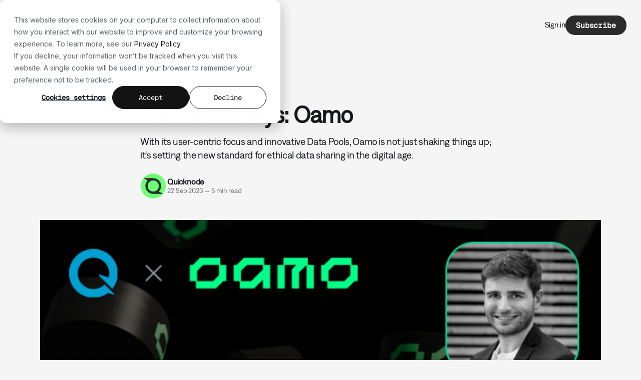

--- FILE ---
content_type: text/html; charset=utf-8
request_url: https://blog.quicknode.com/feature-fridays-oamo/
body_size: 13807
content:
<!DOCTYPE html>
<html lang="en">
    <head>
        <title>Feature Fridays: Oamo</title>
        <meta charset="utf-8">
        <meta name="viewport" content="width=device-width, initial-scale=1.0">

        <link rel="preload" as="style" href="https://blog.quicknode.com/assets/built/screen.css?v=4d577db2f3">
        <link rel="preload" as="script" href="https://blog.quicknode.com/assets/built/source.js?v=4d577db2f3">

        <link rel="preload" as="font" type="font/woff2" href="https://blog.quicknode.com/assets/fonts/inter-roman.woff2?v=4d577db2f3" crossorigin="anonymous">
<style>
    @font-face {
        font-family: "Inter";
        font-style: normal;
        font-weight: 100 900;
        font-display: optional;
        src: url(https://blog.quicknode.com/assets/fonts/inter-roman.woff2?v=4d577db2f3) format("woff2");
        unicode-range: U+0000-00FF, U+0131, U+0152-0153, U+02BB-02BC, U+02C6, U+02DA, U+02DC, U+0304, U+0308, U+0329, U+2000-206F, U+2074, U+20AC, U+2122, U+2191, U+2193, U+2212, U+2215, U+FEFF, U+FFFD;
    }
</style><link rel="preload" as="font" type="font/woff2" href="https://blog.quicknode.com/assets/fonts/Denim-Regular.woff2?v=4d577db2f3" crossorigin="anonymous">
<link rel="preload" as="font" type="font/woff2" href="https://blog.quicknode.com/assets/fonts/DenimINK-Regular.woff2?v=4d577db2f3" crossorigin="anonymous">
<link rel="preload" as="font" type="font/ttf" href="https://blog.quicknode.com/assets/fonts/GeistMono-Regular.ttf?v=4d577db2f3" crossorigin="anonymous">

<style>
    @font-face {
        font-family: "Denim";
        font-style: normal;
        font-weight: 400;
        font-display: swap;
        src: url(https://blog.quicknode.com/assets/fonts/Denim-Regular.woff2?v=4d577db2f3) format("woff2");
    }

    @font-face {
        font-family: "DenimInk";
        font-style: normal;
        font-weight: 400;
        font-display: swap;
        src: url(https://blog.quicknode.com/assets/fonts/DenimINK-Regular.woff2?v=4d577db2f3) format("woff2");
    }

    @font-face {
        font-family: "GeistMono";
        font-style: normal;
        font-weight: 400;
        font-display: swap;
        src: url(https://blog.quicknode.com/assets/fonts/GeistMono-Regular.ttf?v=4d577db2f3) format("truetype");
    }
</style>

        <link rel="stylesheet" type="text/css" href="https://blog.quicknode.com/assets/built/screen.css?v=4d577db2f3">

        <style>
            :root {
                --background-color: #F5F5F5;
            }
        </style>

        <style>
            :root {
                --gh-font-body: "Denim", sans-serif !important;
                --gh-font-heading: "DenimInk", sans-serif !important;
            }

            .gh-button,
            button,
            input[type="button"],
            input[type="submit"] {
                font-family: "GeistMono", monospace !important;
            }
        </style>

        <script>
        var accentColor = getComputedStyle(document.documentElement).getPropertyValue('--background-color').trim().slice(1);
        if (accentColor.length === 3) {
            accentColor = accentColor[0] + accentColor[0] + accentColor[1] + accentColor[1] + accentColor[2] + accentColor[2];
        }
        var r = parseInt(accentColor.substr(0, 2), 16);
        var g = parseInt(accentColor.substr(2, 2), 16);
        var b = parseInt(accentColor.substr(4, 2), 16);
        var yiq = ((r * 299) + (g * 587) + (b * 114)) / 1000;
        var textColor = (yiq >= 128) ? 'dark' : 'light';
        document.documentElement.className = `has-${textColor}-text`;
    </script>

        <meta name="description" content="With its user-centric focus and innovative Data Pools, Oamo is not just shaking things up; it&#x27;s setting the new standard for ethical data sharing in the digital age.">
    <link rel="icon" href="https://blog.quicknode.com/content/images/size/w256h256/2025/11/mark-on-green-1.png" type="image/png">
    <link rel="canonical" href="https://blog.quicknode.com/feature-fridays-oamo/">
    <meta name="referrer" content="no-referrer-when-downgrade">
    
    <meta property="og:site_name" content="Quicknode Blog">
    <meta property="og:type" content="article">
    <meta property="og:title" content="Feature Fridays: Oamo">
    <meta property="og:description" content="With its user-centric focus and innovative Data Pools, Oamo is not just shaking things up; it&#x27;s setting the new standard for ethical data sharing in the digital age.">
    <meta property="og:url" content="https://blog.quicknode.com/feature-fridays-oamo/">
    <meta property="og:image" content="https://blog.quicknode.com/content/images/2023/09/Templates-3.png">
    <meta property="article:published_time" content="2023-09-22T12:38:00.000Z">
    <meta property="article:modified_time" content="2023-09-22T12:42:55.000Z">
    <meta property="article:tag" content="Feature Fridays">
    
    <meta name="twitter:card" content="summary_large_image">
    <meta name="twitter:title" content="Feature Fridays: Oamo">
    <meta name="twitter:description" content="With its user-centric focus and innovative Data Pools, Oamo is not just shaking things up; it&#x27;s setting the new standard for ethical data sharing in the digital age.">
    <meta name="twitter:url" content="https://blog.quicknode.com/feature-fridays-oamo/">
    <meta name="twitter:image" content="https://blog.quicknode.com/content/images/2023/09/Templates-3.png">
    <meta name="twitter:label1" content="Written by">
    <meta name="twitter:data1" content="Quicknode">
    <meta name="twitter:label2" content="Filed under">
    <meta name="twitter:data2" content="Feature Fridays">
    <meta name="twitter:site" content="@quicknode">
    <meta property="og:image:width" content="620">
    <meta property="og:image:height" content="320">
    
    <script type="application/ld+json">
{
    "@context": "https://schema.org",
    "@type": "Article",
    "publisher": {
        "@type": "Organization",
        "name": "Quicknode Blog",
        "url": "https://blog.quicknode.com/",
        "logo": {
            "@type": "ImageObject",
            "url": "https://blog.quicknode.com/content/images/2025/11/logomark-on-light.png"
        }
    },
    "author": {
        "@type": "Person",
        "name": "Quicknode",
        "image": {
            "@type": "ImageObject",
            "url": "https://blog.quicknode.com/content/images/2025/11/mark-on-green-1-2.png",
            "width": 512,
            "height": 512
        },
        "url": "https://blog.quicknode.com/author/quicknode/",
        "sameAs": []
    },
    "headline": "Feature Fridays: Oamo",
    "url": "https://blog.quicknode.com/feature-fridays-oamo/",
    "datePublished": "2023-09-22T12:38:00.000Z",
    "dateModified": "2023-09-22T12:42:55.000Z",
    "image": {
        "@type": "ImageObject",
        "url": "https://blog.quicknode.com/content/images/2023/09/Templates-3.png",
        "width": 620,
        "height": 320
    },
    "keywords": "Feature Fridays",
    "description": "With its user-centric focus and innovative Data Pools, Oamo is not just shaking things up; it&#x27;s setting the new standard for ethical data sharing in the digital age.",
    "mainEntityOfPage": "https://blog.quicknode.com/feature-fridays-oamo/"
}
    </script>

    <meta name="generator" content="Ghost 6.13">
    <link rel="alternate" type="application/rss+xml" title="Quicknode Blog" href="https://blog.quicknode.com/rss/">
    <script defer src="https://cdn.jsdelivr.net/ghost/portal@~2.56/umd/portal.min.js" data-i18n="true" data-ghost="https://blog.quicknode.com/" data-key="81305dc93cbecdaaf067c5e2c9" data-api="https://quiknode.ghost.io/ghost/api/content/" data-locale="en" crossorigin="anonymous"></script><style id="gh-members-styles">.gh-post-upgrade-cta-content,
.gh-post-upgrade-cta {
    display: flex;
    flex-direction: column;
    align-items: center;
    font-family: -apple-system, BlinkMacSystemFont, 'Segoe UI', Roboto, Oxygen, Ubuntu, Cantarell, 'Open Sans', 'Helvetica Neue', sans-serif;
    text-align: center;
    width: 100%;
    color: #ffffff;
    font-size: 16px;
}

.gh-post-upgrade-cta-content {
    border-radius: 8px;
    padding: 40px 4vw;
}

.gh-post-upgrade-cta h2 {
    color: #ffffff;
    font-size: 28px;
    letter-spacing: -0.2px;
    margin: 0;
    padding: 0;
}

.gh-post-upgrade-cta p {
    margin: 20px 0 0;
    padding: 0;
}

.gh-post-upgrade-cta small {
    font-size: 16px;
    letter-spacing: -0.2px;
}

.gh-post-upgrade-cta a {
    color: #ffffff;
    cursor: pointer;
    font-weight: 500;
    box-shadow: none;
    text-decoration: underline;
}

.gh-post-upgrade-cta a:hover {
    color: #ffffff;
    opacity: 0.8;
    box-shadow: none;
    text-decoration: underline;
}

.gh-post-upgrade-cta a.gh-btn {
    display: block;
    background: #ffffff;
    text-decoration: none;
    margin: 28px 0 0;
    padding: 8px 18px;
    border-radius: 4px;
    font-size: 16px;
    font-weight: 600;
}

.gh-post-upgrade-cta a.gh-btn:hover {
    opacity: 0.92;
}</style>
    <script defer src="https://cdn.jsdelivr.net/ghost/sodo-search@~1.8/umd/sodo-search.min.js" data-key="81305dc93cbecdaaf067c5e2c9" data-styles="https://cdn.jsdelivr.net/ghost/sodo-search@~1.8/umd/main.css" data-sodo-search="https://quiknode.ghost.io/" data-locale="en" crossorigin="anonymous"></script>
    
    <link href="https://blog.quicknode.com/webmentions/receive/" rel="webmention">
    <script defer src="/public/cards.min.js?v=4d577db2f3"></script>
    <link rel="stylesheet" type="text/css" href="/public/cards.min.css?v=4d577db2f3">
    <script defer src="/public/member-attribution.min.js?v=4d577db2f3"></script>
    <script defer src="/public/ghost-stats.min.js?v=4d577db2f3" data-stringify-payload="false" data-datasource="analytics_events" data-storage="localStorage" data-host="https://blog.quicknode.com/.ghost/analytics/api/v1/page_hit"  tb_site_uuid="88a3c7f9-f6b4-4eaf-a971-9ca64c33d343" tb_post_uuid="5944c13d-9d92-40d2-bbf9-3bbc596eb3ed" tb_post_type="post" tb_member_uuid="undefined" tb_member_status="undefined"></script><style>:root {--ghost-accent-color: #2B2B2B;}</style>
    <meta name="google-site-verification" content="LanuoIhN930E3vvE16xPAdPHUNLzWdO2a-r1HpMTAKo" />

<!-- Google Tag Manager -->
<script>(function(w,d,s,l,i){w[l]=w[l]||[];w[l].push({'gtm.start':
new Date().getTime(),event:'gtm.js'});var f=d.getElementsByTagName(s)[0],
j=d.createElement(s),dl=l!='dataLayer'?'&l='+l:'';j.async=true;j.src=
'https://www.googletagmanager.com/gtm.js?id='+i+dl;f.parentNode.insertBefore(j,f);
})(window,document,'script','dataLayer','GTM-58RP36F');</script>
<!-- End Google Tag Manager -->

<script type="text/javascript">
(function(f,b){if(!b.__SV){var e,g,i,h;window.mixpanel=b;b._i=[];b.init=function(e,f,c){function g(a,d){var b=d.split(".");2==b.length&&(a=a[b[0]],d=b[1]);a[d]=function(){a.push([d].concat(Array.prototype.slice.call(arguments,0)))}}var a=b;"undefined"!==typeof c?a=b[c]=[]:c="mixpanel";a.people=a.people||[];a.toString=function(a){var d="mixpanel";"mixpanel"!==c&&(d+="."+c);a||(d+=" (stub)");return d};a.people.toString=function(){return a.toString(1)+".people (stub)"};i="disable time_event track track_pageview track_links track_forms track_with_groups add_group set_group remove_group register register_once alias unregister identify name_tag set_config reset opt_in_tracking opt_out_tracking has_opted_in_tracking has_opted_out_tracking clear_opt_in_out_tracking start_batch_senders people.set people.set_once people.unset people.increment people.append people.union people.track_charge people.clear_charges people.delete_user people.remove".split(" ");
for(h=0;h<i.length;h++)g(a,i[h]);var j="set set_once union unset remove delete".split(" ");a.get_group=function(){function b(c){d[c]=function(){call2_args=arguments;call2=[c].concat(Array.prototype.slice.call(call2_args,0));a.push([e,call2])}}for(var d={},e=["get_group"].concat(Array.prototype.slice.call(arguments,0)),c=0;c<j.length;c++)b(j[c]);return d};b._i.push([e,f,c])};b.__SV=1.2;e=f.createElement("script");e.type="text/javascript";e.async=!0;e.src="undefined"!==typeof MIXPANEL_CUSTOM_LIB_URL?
MIXPANEL_CUSTOM_LIB_URL:"file:"===f.location.protocol&&"//cdn.mxpnl.com/libs/mixpanel-2-latest.min.js".match(/^\/\//)?"https://cdn.mxpnl.com/libs/mixpanel-2-latest.min.js":"//cdn.mxpnl.com/libs/mixpanel-2-latest.min.js";g=f.getElementsByTagName("script")[0];g.parentNode.insertBefore(e,g)}})(document,window.mixpanel||[]);

mixpanel.init('7f193b2b91c87538939243b6a7ad8816', { cross_subdomain_cookie: true }); 
mixpanel.track_links('a', 'Clicked Blog Link');
mixpanel.track('Loaded a Page', { type: 'Blog', title: document.title, url: window.location.href, path: window.location.pathname })
</script>
    <link rel="preconnect" href="https://fonts.bunny.net"><link rel="stylesheet" href="https://fonts.bunny.net/css?family=inter:400,500,600"><style>:root {--gh-font-heading: Inter;--gh-font-body: Inter;}</style>
    </head>

    <body class="post-template tag-feature-fridays gh-font-heading-inter gh-font-body-inter has-sans-title has-sans-body">
        <div class="gh-viewport">
            <header id="gh-navigation" class="gh-navigation is-left-logo gh-outer">
    <div class="gh-navigation-inner gh-inner">

        <div class="gh-navigation-brand">
            <a class="gh-navigation-logo is-title" href="https://blog.quicknode.com">
                    <img src="https://blog.quicknode.com/content/images/2025/11/logomark-on-light.png" alt="Quicknode Blog">
            </a>
                        <button class="gh-burger gh-icon-button" aria-label="Menu">
                <svg xmlns="http://www.w3.org/2000/svg" width="24" height="24" fill="currentColor" viewBox="0 0 256 256"><path d="M224,128a8,8,0,0,1-8,8H40a8,8,0,0,1,0-16H216A8,8,0,0,1,224,128ZM40,72H216a8,8,0,0,0,0-16H40a8,8,0,0,0,0,16ZM216,184H40a8,8,0,0,0,0,16H216a8,8,0,0,0,0-16Z"></path></svg>                <svg xmlns="http://www.w3.org/2000/svg" width="24" height="24" fill="currentColor" viewBox="0 0 256 256"><path d="M205.66,194.34a8,8,0,0,1-11.32,11.32L128,139.31,61.66,205.66a8,8,0,0,1-11.32-11.32L116.69,128,50.34,61.66A8,8,0,0,1,61.66,50.34L128,116.69l66.34-66.35a8,8,0,0,1,11.32,11.32L139.31,128Z"></path></svg>            </button>
        </div>

        <nav class="gh-navigation-menu">
            <ul class="nav">
    <li class="nav-home"><a href="https://www.quicknode.com/">Home</a></li>
    <li class="nav-blog"><a href="https://blog.quicknode.com/">Blog</a></li>
    <li class="nav-guides"><a href="https://www.quicknode.com/guides">Guides</a></li>
    <li class="nav-docs"><a href="https://www.quicknode.com/docs">Docs</a></li>
    <li class="nav-courses"><a href="https://www.quicknode.com/courses/welcome">Courses</a></li>
</ul>

        </nav>

        <div class="gh-navigation-actions">
                                <div class="gh-navigation-members">
                            <a href="https://www.quicknode.com/signup">Sign in</a>
                                <a class="gh-button" href="#/portal/signup" data-portal="signup">Subscribe</a>
                </div>
        </div>

    </div>
</header>
            

<main class="gh-main">

    <article class="gh-article post tag-feature-fridays">

        <header class="gh-article-header gh-canvas">

                <a class="gh-article-tag" href="https://blog.quicknode.com/tag/feature-fridays/">Feature Fridays</a>
            <h1 class="gh-article-title is-title">Feature Fridays: Oamo</h1>
                <p class="gh-article-excerpt is-body">With its user-centric focus and innovative Data Pools, Oamo is not just shaking things up; it&#x27;s setting the new standard for ethical data sharing in the digital age.</p>

            <div class="gh-article-meta">
                <div class="gh-article-author-image instapaper_ignore">
                            <a href="/author/quicknode/">
                                <img class="author-profile-image" src="/content/images/size/w160/2025/11/mark-on-green-1-2.png" alt="Quicknode">
                            </a>
                </div>
                <div class="gh-article-meta-wrapper">
                    <h4 class="gh-article-author-name"><a href="/author/quicknode/">Quicknode</a></h4>
                    <div class="gh-article-meta-content">
                        <time class="gh-article-meta-date" datetime="2023-09-22">22 Sep 2023</time>
                            <span class="gh-article-meta-length"><span class="bull">—</span> 5 min read</span>
                    </div>
                </div>
            </div>

                <figure class="gh-article-image">
        <img
            srcset="/content/images/size/w320/2023/09/Templates-3.png 320w,
                    /content/images/size/w600/2023/09/Templates-3.png 600w,
                    /content/images/size/w960/2023/09/Templates-3.png 960w,
                    /content/images/size/w1200/2023/09/Templates-3.png 1200w,
                    /content/images/size/w2000/2023/09/Templates-3.png 2000w"
            sizes="(max-width: 1200px) 100vw, 1120px"
            src="/content/images/size/w1200/2023/09/Templates-3.png"
            alt="Feature Fridays: Oamo"
        >
    </figure>

        </header>

        <section class="gh-content gh-canvas is-body">
            <!--kg-card-begin: html--><div class="speechkit-container"></div><!--kg-card-end: html--><p>Feature Fridays is back, and this time we're spotlighting <a href="https://www.oamo.io/?ref=blog.quicknode.com"><strong>Oamo</strong></a>, the Web3 platform revolutionizing data ownership. Our guest, Yannick Folla, CEO and Co-Founder of Oamo, brings a wealth of Web3 experience to this groundbreaking venture.</p><p>Oamo allows consumers to share anonymized data with companies in exchange for USDC rewards, all while maintaining control of their information. From idea to Mainnet launch in just ten months, Oamo is quickly becoming a must-watch in the Web3 arena.</p><p><a href="https://www.oamo.io/?ref=blog.quicknode.com">Learn more</a> about Oamo.</p><figure class="kg-card kg-image-card kg-card-hascaption"><a href="https://www.oamo.io/?ref=blog.quicknode.com"><img src="https://blog.quicknode.com/content/images/2023/09/oamo-homepage.png" class="kg-image" alt loading="lazy" width="1616" height="910" srcset="https://blog.quicknode.com/content/images/size/w600/2023/09/oamo-homepage.png 600w, https://blog.quicknode.com/content/images/size/w1000/2023/09/oamo-homepage.png 1000w, https://blog.quicknode.com/content/images/size/w1600/2023/09/oamo-homepage.png 1600w, https://blog.quicknode.com/content/images/2023/09/oamo-homepage.png 1616w" sizes="(min-width: 720px) 720px"></a><figcaption><a href="https://www.oamo.io/?ref=blog.quicknode.com">Oamo</a> — Unlock the true value of your data</figcaption></figure><p></p><h2 id="qa-with-oamo%F0%9F%91%87">Q&amp;A with Oamo👇</h2><p></p><h3 id="could-you-introduce-yourself-by-sharing-your-name-prior-experience-and-current-role-within-your-company"><strong>Could you introduce yourself by sharing your name, prior experience, and current role within your company?</strong></h3><p>I’m Yannick Folla, Co-Founder and CEO of Oamo. I began my career in Venture Capital at WhiteStar where I was quickly exposed to the world of cryptocurrencies. After going down the rabbithole in 2016, I decided to dedicate my career to the industry and launched a consulting company helping Venture Capital firms and early-stage startups leverage tokenization. In 2018, we pivoted to offering staking services, and after a few months, I joined Figment, our competitor at the time, as employee #3.</p><p>At Figment, I occupied various roles, starting in sales, before becoming the first product manager at the company, building what would become Figment’s Data Hub, its API and Dev Tools suite. I eventually became Head of Data Hub where I led a team of over 30 people and helped the company achieve Unicorn status in 2021.</p><p>During my time at Figment, I also co-founded 0x Society, Canada’s first NFT gallery, in Montreal, which I still run as a non-profit with my co-founder Bianca Lessard.</p><p>After nearly 4 years at Figment, I decided to go back to the entrepreneurial path and start Oamo. Oamo is a platform that allows consumers to share anonymized personal data with companies in exchange for rewards and personalized offers.</p><p>Users can create their Oamo profiles, which are DIDs, connect their wallets and Web2 accounts, and generate credentials representing their various behaviors. These credentials are encrypted with their own wallets, putting them truly in control of their data. Users can then share their data anonymously with companies of their choice through our Data Pool system if they fit the companies’ requirements and earn USDC instantly.</p><p>Companies then obtain rich insights and analytics about the cohort of Data Pool participants and can send personalized offers to users, without ever having access to their wallet addresses or usernames, preserving their privacy in the process.</p><h3 id="how-has-your-company-grown-and-changed-since-its-inception-and-what-do-you-have-planned-for-its-future"><strong>How has your company grown and changed since its inception, and what do you have planned for its future?</strong></h3><p>Oamo has gone from ideation to Mainnet launch in 10 months, piecing together a variety of decentralized technologies to create a seamless experience for both consumers and businesses. Surprisingly, most of the architecture and concepts we identified at inception have all been executed as planned.</p><p>The only core elements that evolved out of our system are Data Unions, third-parties that would aggregate and package user data for sale, as we realized that we could create a system, through Data Pools, where users could trustlessly share their data with companies in a way that would be valuable for data buyers while streamlining participation for users.</p><p>We are now a team of 9 including myself and my co-founder Ahmed Hadjeres. To summarize our objective for the future, we want to increase the value present in Oamo’s data economy. This means constantly creating more value for businesses so that more value (in the form of rewards and offers) flows to users. Our public launch is set for September 26th, where our customers will start launching their own Data Pools and building relationships with valuable Oamo users.</p><h3 id="in-the-world-of-web3-what-are-some-of-the-most-prominent-trends-you-are-currently-observing-which-ones-do-you-believe-will-gain-momentum-in-the-coming-years"><strong>In the world of web3, what are some of the most prominent trends you are currently observing? Which ones do you believe will gain momentum in the coming years?</strong></h3><p>Oamo definitely falls within the Web3 Growth Stack. As such, I’m constantly tracking its evolution to see existing issues and developments with analytics, attribution, acquisition and decentralized identity solutions.</p><p>Given the increasing amount of regulatory pressure on traditional data brokerage and the slow death of cookies, I believe marketers, both in Web2 and Web3, will need to turn to zero-party data platforms to truly understand their audience and reach them in a consensual way.</p><div class="kg-card kg-callout-card kg-callout-card-blue"><div class="kg-callout-emoji">📢</div><div class="kg-callout-text"><strong>Introducing Feature Fridays</strong>: Every Friday, we'll highlight some of the best startups in the blockchain space and feature them on QuickNode's blog and Twitter account. <strong><a href="https://form.typeform.com/to/IqRWmZTz?ref=blog.quicknode.com">Click here to apply</a>!</strong></div></div><h3 id="what-inspired-you-to-develop-oamo-and-how-did-you-conceive"><strong>What inspired you to develop Oamo, and how did you conceive?</strong></h3><p>Having been investing in the industry since 2016 and working full-time since 2017, I have been able to witness first-hand the promises of Web3 technology for use cases previously impossible in Web2. I believe Oamo tackles one of the most fundamental ones, namely true data ownership, providing a seamless yet private way to monetize your data and unlock more value for both consumers and businesses.</p><p>At my previous role at Figment, I had the chance to be at the forefront of emerging technologies that could tackle new layers of the Web3 stack such as identity, data storage, encryption, and more. New protocols such as Ceramic and Lit Protocol matured to a point where the vision for Oamo became feasible. The idea for Oamo, which I had toyed with for the past two years before launching the company, could now see the light with a solution that respected user privacy, provided them with instant payout for data sharing, and allowed companies to better understand a user’s behavior across Web2 and Web3 in order to acquire and retain them.</p><p>I had also analyzed previous attempts at data monetization in Web2 and Web3 and each fell short in at least one of these categories. Users would either share everything about themselves, or get paid with points or small amounts of app tokens. Companies would acquire either Web2 or Web3 data but never both, and would have no way to acquire the user thereafter.</p><p>I believe Oamo has the right approach, given the tools at our disposal now, to finally create a true data ownership and monetization platform.</p><h3 id="can-you-provide-insight-into-oamos-progress-by-sharing-any-metrics-or-milestones"><strong>Can you provide insight into Oamo's progress by sharing any metrics or milestones?</strong></h3><p>Oamo launched its private beta on Polygon Mainnet on September 12th. In 48 hours, over 1400 profiles were created and over 600 users have earned from their data.</p><p>The next major milestone will be our public launch on September 26th, where we will allow anyone to sign up and participate in Data Pools from Oamo and our customers, with over $75 available per user at launch if eligible to all Data Pools.</p><h3 id="can-you-provide-insight-into-the-target-market-for-oamo-and-what-types-of-clients-you-work-with"><strong>Can you provide insight into the target market for Oamo and what types of clients you work with?</strong></h3><p>Oamo is a B2B company which also provides services to consumers.</p><p>On the B2B front, Oamo works with consumer-facing brands and organizations looking to identify, understand, and acquire high-quality leads. We work with companies such as Figment, Ledger, Ledn, Zapper, Primex Finance, Index Coop, and more to help them build a relationship with future power users.</p><p>On the B2C front, Oamo helps consumers aggregate and anonymize Web2 and Web3 data and sell access to this data to companies of their choosing in exchange for rewards and personalized offers.</p><h3 id="how-does-your-company-utilize-quicknode-and-what-benefits-does-it-bring-to-your-business-operations"><strong>How does your company utilize QuickNode, and what benefits does it bring to your business operations?</strong></h3><p>Oamo utilizes Quicknode’s Polygon Mainnet RPC for most of its backend actions, such as: - Creating Data Pools</p><ul><li>Users participating in Data Pools</li><li>Reward payouts to users after Data Pool participation</li><li>Referral system payouts to users</li></ul><hr><figure class="kg-card kg-image-card"><a href="https://www.quicknode.com/signup?utm_source=blog&utm_medium=post&utm_content=ff-oamo"><img src="https://blog.quicknode.com/content/images/2023/05/start-building-with-quicknode-button-2.png" class="kg-image" alt loading="lazy"></a></figure><hr><h2 id="about-quicknode"><strong><strong><strong><strong><strong>A</strong></strong></strong>bout QuickNode</strong></strong></h2><p><a href="https://www.quicknode.com/signup?utm_source=blog&utm_medium=post&utm_content=ff-oamo">QuickNode</a> is building infrastructure to support the future of Web3. Since 2017, we've worked with hundreds of developers and companies, helping scale dApps and providing high-performance access to 24+ blockchains. Subscribe to our <a href="https://go.quicknode.com/newsletter?ref=blog.quicknode.com">newsletter</a> for more content like this, and stay in the loop with what's happening in Web3!</p>
        </section>

    </article>


</main>


            <section class="gh-container is-grid gh-outer">
                <div class="gh-container-inner gh-inner">
                    <h2 class="gh-container-title">Read more</h2>
                    <div class="gh-feed">
                            <article class="gh-card post">
    <a class="gh-card-link" href="/hypercore-for-hyperliquid-enters-public-beta/">
            <figure class="gh-card-image">
                <img
                    srcset="/content/images/size/w160/format/webp/2026/01/1x1-1.png 160w,
                            /content/images/size/w320/format/webp/2026/01/1x1-1.png 320w,
                            /content/images/size/w600/format/webp/2026/01/1x1-1.png 600w,
                            /content/images/size/w960/format/webp/2026/01/1x1-1.png 960w,
                            /content/images/size/w1200/format/webp/2026/01/1x1-1.png 1200w,
                            /content/images/size/w2000/format/webp/2026/01/1x1-1.png 2000w"
                    sizes="320px"
                    src="/content/images/size/w600/2026/01/1x1-1.png"
                    alt="Hypercore for Hyperliquid Enters Public Beta"
                    loading="lazy"
                >
            </figure>
        <div class="gh-card-wrapper">
            <h3 class="gh-card-title is-title">Hypercore for Hyperliquid Enters Public Beta</h3>
                <p class="gh-card-excerpt is-body">Quicknode has released Hypercore for Hyperliquid in public beta, giving builders filtered access to Hyperliquid data via Streams, gRPC, and JSON-RPC.</p>
            <footer class="gh-card-meta">
<!--
             -->
                    <span class="gh-card-author">By Quicknode</span>
                    <time class="gh-card-date" datetime="2026-01-20">20 Jan 2026</time>
                <!--
         --></footer>
        </div>
    </a>
</article>
                            <article class="gh-card post">
    <a class="gh-card-link" href="/quicknode-2025-year-in-review/">
            <figure class="gh-card-image">
                <img
                    srcset="/content/images/size/w160/format/webp/2026/01/1200x1200--1-.png 160w,
                            /content/images/size/w320/format/webp/2026/01/1200x1200--1-.png 320w,
                            /content/images/size/w600/format/webp/2026/01/1200x1200--1-.png 600w,
                            /content/images/size/w960/format/webp/2026/01/1200x1200--1-.png 960w,
                            /content/images/size/w1200/format/webp/2026/01/1200x1200--1-.png 1200w,
                            /content/images/size/w2000/format/webp/2026/01/1200x1200--1-.png 2000w"
                    sizes="320px"
                    src="/content/images/size/w600/2026/01/1200x1200--1-.png"
                    alt="Quicknode 2025 Year in Review: How Web3 Infrastructure Scaled"
                    loading="lazy"
                >
            </figure>
        <div class="gh-card-wrapper">
            <h3 class="gh-card-title is-title">Quicknode 2025 Year in Review: How Web3 Infrastructure Scaled</h3>
                <p class="gh-card-excerpt is-body">In 2025, Web3 moved from experimentation to production. See how Quicknode scaled to 5 trillion requests as builders shipped real systems at scale.</p>
            <footer class="gh-card-meta">
<!--
             -->
                    <span class="gh-card-author">By Quicknode</span>
                    <time class="gh-card-date" datetime="2026-01-08">08 Jan 2026</time>
                <!--
         --></footer>
        </div>
    </a>
</article>
                            <article class="gh-card post">
    <a class="gh-card-link" href="/quicknode-launches-support-for-xrpl-evm-sidechain/">
            <figure class="gh-card-image">
                <img
                    srcset="/content/images/size/w160/format/webp/2026/01/1x1---2026-01-06T092554.231.png 160w,
                            /content/images/size/w320/format/webp/2026/01/1x1---2026-01-06T092554.231.png 320w,
                            /content/images/size/w600/format/webp/2026/01/1x1---2026-01-06T092554.231.png 600w,
                            /content/images/size/w960/format/webp/2026/01/1x1---2026-01-06T092554.231.png 960w,
                            /content/images/size/w1200/format/webp/2026/01/1x1---2026-01-06T092554.231.png 1200w,
                            /content/images/size/w2000/format/webp/2026/01/1x1---2026-01-06T092554.231.png 2000w"
                    sizes="320px"
                    src="/content/images/size/w600/2026/01/1x1---2026-01-06T092554.231.png"
                    alt="Quicknode Launches Support for XRPL EVM Sidechain"
                    loading="lazy"
                >
            </figure>
        <div class="gh-card-wrapper">
            <h3 class="gh-card-title is-title">Quicknode Launches Support for XRPL EVM Sidechain</h3>
                <p class="gh-card-excerpt is-body">Quicknode now supports the XRPL EVM Sidechain, enabling Ethereum smart contracts on XRPL with low latency, 99.99% uptime, and enterprise-grade infrastructure.</p>
            <footer class="gh-card-meta">
<!--
             -->
                    <span class="gh-card-author">By Quicknode</span>
                    <time class="gh-card-date" datetime="2026-01-06">06 Jan 2026</time>
                <!--
         --></footer>
        </div>
    </a>
</article>
                            <article class="gh-card post">
    <a class="gh-card-link" href="/quicknode-launches-support-for-monad-mainnet/">
            <figure class="gh-card-image">
                <img
                    srcset="/content/images/size/w160/format/webp/2025/11/1x1--91-.png 160w,
                            /content/images/size/w320/format/webp/2025/11/1x1--91-.png 320w,
                            /content/images/size/w600/format/webp/2025/11/1x1--91-.png 600w,
                            /content/images/size/w960/format/webp/2025/11/1x1--91-.png 960w,
                            /content/images/size/w1200/format/webp/2025/11/1x1--91-.png 1200w,
                            /content/images/size/w2000/format/webp/2025/11/1x1--91-.png 2000w"
                    sizes="320px"
                    src="/content/images/size/w600/2025/11/1x1--91-.png"
                    alt="Quicknode Launches Support for Monad Mainnet"
                    loading="lazy"
                >
            </figure>
        <div class="gh-card-wrapper">
            <h3 class="gh-card-title is-title">Quicknode Launches Support for Monad Mainnet</h3>
                <p class="gh-card-excerpt is-body">Quicknode now supports Monad Mainnet, giving developers fast, reliable RPC access powered by parallel execution, high throughput, and enterprise-grade performance.</p>
            <footer class="gh-card-meta">
<!--
             -->
                    <span class="gh-card-author">By Quicknode</span>
                    <time class="gh-card-date" datetime="2025-11-24">24 Nov 2025</time>
                <!--
         --></footer>
        </div>
    </a>
</article>
                    </div>
                </div>
            </section>

            <footer class="gh-footer gh-outer">
    <div class="gh-footer-inner gh-inner">

        <div class="gh-footer-bar">
            <span class="gh-footer-logo is-title">
                    <img src="https://blog.quicknode.com/content/images/2025/11/logomark-on-light.png" alt="Quicknode Blog">
            </span>
            <nav class="gh-footer-menu">
                
            </nav>
            <div class="gh-footer-copyright">
                <div class="gh-footer-tagline">
                    Build without compromise
                </div>
                <div class="gh-footer-links">
                    <a href="https://x.com/quicknode" target="_blank" rel="noopener" class="footer-icon">
                        <svg xmlns="http://www.w3.org/2000/svg" version="1.1" viewBox="0 0 300 300"><path d="M178.57 127.15 290.27 0h-26.46l-97.03 110.38L89.34 0H0l117.13 166.93L0 300.25h26.46l102.4-116.59 81.8 116.59h89.34M36.01 19.54H76.66l187.13 262.13h-40.66"></path></svg>
                    </a>
                    <a href="https://discord.com/invite/quicknode" target="_blank" rel="noopener" class="footer-icon">
                        <svg xmlns="http://www.w3.org/2000/svg" aria-labelledby="logo-discord" viewBox="0 0 25 24" aria-hidden="true"><path d="M20.037 4.753a.427.427 0 0 0-.178-.152 17.917 17.917 0 0 0-4.123-1.32.418.418 0 0 0-.451.219c-.102.199-.207.415-.3.621a.455.455 0 0 1-.473.265 16.642 16.642 0 0 0-4.355-.001.457.457 0 0 1-.475-.264 13.822 13.822 0 0 0-.305-.623.418.418 0 0 0-.45-.217 17.857 17.857 0 0 0-4.128 1.323.428.428 0 0 0-.178.155c-2.773 4.237-3.556 8.373-3.211 12.45.01.123.073.235.172.308a18.103 18.103 0 0 0 5.114 2.642.42.42 0 0 0 .478-.16c.285-.41.549-.838.79-1.281a.438.438 0 0 0-.225-.607 11.75 11.75 0 0 1-1.075-.528c-.171-.095-.183-.335-.03-.458a.283.283 0 0 1 .294-.038c3.522 1.594 7.329 1.595 10.81 0a.285.285 0 0 1 .297.038c.152.124.14.363-.032.458-.35.194-.71.371-1.079.53a.438.438 0 0 0-.224.607c.24.443.503.87.789 1.282a.42.42 0 0 0 .478.16 18.066 18.066 0 0 0 5.117-2.645.427.427 0 0 0 .173-.308c.403-4.712-.808-8.812-3.22-12.456ZM8.679 14.836c-1.087 0-1.978-1.015-1.978-2.25s.872-2.252 1.978-2.252c1.105 0 1.997 1.015 1.977 2.252.002 1.235-.872 2.25-1.977 2.25Zm7.309 0c-1.087 0-1.978-1.015-1.978-2.25s.872-2.252 1.978-2.252c1.105 0 1.997 1.015 1.978 2.252 0 1.235-.873 2.25-1.978 2.25Z"></path></svg>
                    </a>
                    <a href="https://www.linkedin.com/company/quicknode/" target="_blank" rel="noopener" class="footer-icon">
                        <svg xmlns="http://www.w3.org/2000/svg" viewBox="2 2 20 20"><path d="M20.5 2h-17A1.5 1.5 0 002 3.5v17A1.5 1.5 0 003.5 22h17a1.5 1.5 0 001.5-1.5v-17A1.5 1.5 0 0020.5 2zM8 19H5v-9h3zM6.5 8.25A1.75 1.75 0 118.3 6.5a1.78 1.78 0 01-1.8 1.75zM19 19h-3v-4.74c0-1.42-.6-1.93-1.38-1.93A1.74 1.74 0 0013 14.19a.66.66 0 000 .14V19h-3v-9h2.9v1.3a3.11 3.11 0 012.7-1.4c1.55 0 3.36.86 3.36 3.66z"></path></svg>
                    </a>
                    <a href="https://www.youtube.com/channel/UC3lhedwc0EISreYiYtQ-Gjg" target="_blank" rel="noopener" class="footer-icon">
                        <svg xmlns="http://www.w3.org/2000/svg" aria-labelledby="logo-youtube" viewBox="0 0 25 24" aria-hidden="true"><path fill-rule="evenodd" d="M20.928 4.46a2.755 2.755 0 0 1 1.945 1.945c.458 1.715.46 5.295.46 5.295s0 3.58-.46 5.296a2.755 2.755 0 0 1-1.945 1.945c-1.715.46-8.595.46-8.595.46s-6.88 0-8.595-.46a2.755 2.755 0 0 1-1.945-1.945c-.46-1.715-.46-5.296-.46-5.296s0-3.58.46-5.295A2.755 2.755 0 0 1 3.738 4.46C5.453 4 12.333 4 12.333 4s6.88 0 8.595.46Zm-5.081 7.24L10.13 15V8.4l5.716 3.3Z" clip-rule="evenodd"></path></svg>                    
                    </a>
                </div>
            </div>
        </div>

                <section class="gh-footer-signup">
                    <h2 class="gh-footer-signup-header is-title">
                        Quicknode Blog
                    </h2>
                    <p class="gh-footer-signup-subhead is-body">
                        The complete blockchain development platform for high-performance teams.  Build, scale, and ship without compromise.
                    </p>
                    <form class="gh-form" data-members-form>
    <input class="gh-form-input" id="footer-email" name="email" type="email" placeholder="jamie@example.com" required data-members-email>
    <button class="gh-button" type="submit" aria-label="Subscribe">
        <span><span>Subscribe</span> <svg xmlns="http://www.w3.org/2000/svg" width="32" height="32" fill="currentColor" viewBox="0 0 256 256"><path d="M224.49,136.49l-72,72a12,12,0,0,1-17-17L187,140H40a12,12,0,0,1,0-24H187L135.51,64.48a12,12,0,0,1,17-17l72,72A12,12,0,0,1,224.49,136.49Z"></path></svg></span>
        <svg xmlns="http://www.w3.org/2000/svg" height="24" width="24" viewBox="0 0 24 24">
    <g stroke-linecap="round" stroke-width="2" fill="currentColor" stroke="none" stroke-linejoin="round" class="nc-icon-wrapper">
        <g class="nc-loop-dots-4-24-icon-o">
            <circle cx="4" cy="12" r="3"></circle>
            <circle cx="12" cy="12" r="3"></circle>
            <circle cx="20" cy="12" r="3"></circle>
        </g>
        <style data-cap="butt">
            .nc-loop-dots-4-24-icon-o{--animation-duration:0.8s}
            .nc-loop-dots-4-24-icon-o *{opacity:.4;transform:scale(.75);animation:nc-loop-dots-4-anim var(--animation-duration) infinite}
            .nc-loop-dots-4-24-icon-o :nth-child(1){transform-origin:4px 12px;animation-delay:-.3s;animation-delay:calc(var(--animation-duration)/-2.666)}
            .nc-loop-dots-4-24-icon-o :nth-child(2){transform-origin:12px 12px;animation-delay:-.15s;animation-delay:calc(var(--animation-duration)/-5.333)}
            .nc-loop-dots-4-24-icon-o :nth-child(3){transform-origin:20px 12px}
            @keyframes nc-loop-dots-4-anim{0%,100%{opacity:.4;transform:scale(.75)}50%{opacity:1;transform:scale(1)}}
        </style>
    </g>
</svg>        <svg class="checkmark" xmlns="http://www.w3.org/2000/svg" viewBox="0 0 52 52">
    <path class="checkmark__check" fill="none" d="M14.1 27.2l7.1 7.2 16.7-16.8"/>
    <style>
        .checkmark {
            width: 40px;
            height: 40px;
            display: block;
            stroke-width: 2.5;
            stroke: currentColor;
            stroke-miterlimit: 10;
        }

        .checkmark__check {
            transform-origin: 50% 50%;
            stroke-dasharray: 48;
            stroke-dashoffset: 48;
            animation: stroke .3s cubic-bezier(0.650, 0.000, 0.450, 1.000) forwards;
        }

        @keyframes stroke {
            100% { stroke-dashoffset: 0; }
        }
    </style>
</svg>    </button>
    <p data-members-error></p>
</form>                </section>

    </div>
</footer>        </div>

        <div class="pswp" tabindex="-1" role="dialog" aria-hidden="true">
    <div class="pswp__bg"></div>

    <div class="pswp__scroll-wrap">
        <div class="pswp__container">
            <div class="pswp__item"></div>
            <div class="pswp__item"></div>
            <div class="pswp__item"></div>
        </div>

        <div class="pswp__ui pswp__ui--hidden">
            <div class="pswp__top-bar">
                <div class="pswp__counter"></div>

                <button class="pswp__button pswp__button--close" title="Close (Esc)"></button>
                <button class="pswp__button pswp__button--share" title="Share"></button>
                <button class="pswp__button pswp__button--fs" title="Toggle fullscreen"></button>
                <button class="pswp__button pswp__button--zoom" title="Zoom in/out"></button>

                <div class="pswp__preloader">
                    <div class="pswp__preloader__icn">
                        <div class="pswp__preloader__cut">
                            <div class="pswp__preloader__donut"></div>
                        </div>
                    </div>
                </div>
            </div>

            <div class="pswp__share-modal pswp__share-modal--hidden pswp__single-tap">
                <div class="pswp__share-tooltip"></div>
            </div>

            <button class="pswp__button pswp__button--arrow--left" title="Previous (arrow left)"></button>
            <button class="pswp__button pswp__button--arrow--right" title="Next (arrow right)"></button>

            <div class="pswp__caption">
                <div class="pswp__caption__center"></div>
            </div>
        </div>
    </div>
</div>
        <script src="https://blog.quicknode.com/assets/built/source.js?v=4d577db2f3"></script>
        

        <script
            src="https://unpkg.com/@tryghost/content-api@1.5.14/umd/content-api.min.js"></script>
        <script>
    const api = new GhostContentAPI({
        url: 'https://quiknode.ghost.io',
        key: '2d4cb0de32accaa70818803a66',
        version: 'v3'
    });

    const tagNames = ['Announcements', 'Overviews', 'Partnership', 'Products', 'Research'];
    let activeTag = null;

    function createTagButtons() {
        const container = document.getElementById('tag-filter-buttons');
        tagNames.forEach(tag => {
            const button = document.createElement('button');
            button.innerText = tag;
            button.className = 'tag-button';
            button.setAttribute('data-tag', tag);
            button.onclick = () => handleTagClick(tag, button);
            container.appendChild(button);
        });
    }

async function handleTagClick(tag, button) {
    const allButtons = document.querySelectorAll('.tag-button');
    const feed = document.querySelector('.gh-main > .gh-feed');
    const tagPostContainer = document.getElementById('tag-filter-posts');

    if (activeTag === tag) {
        activeTag = null;
        allButtons.forEach(btn => btn.classList.remove('active'));

        tagPostContainer.innerHTML = '';

        const ghostFeedClone = tagPostContainer.querySelector('.gh-feed');
        if (ghostFeedClone) ghostFeedClone.remove();

        feed.style.display = 'grid';
        return;
    }

    activeTag = tag;
    allButtons.forEach(btn => btn.classList.remove('active'));
    button.classList.add('active');
    feed.style.display = 'none';

    try {
        const posts = await api.posts.browse({
            filter: `tag:${tag}`,
            include: 'tags,authors',
            limit: 100
        });
        displayTagPosts(tag, posts);
    } catch (err) {
        console.error(`Failed to fetch posts for ${tag}:`, err);
    }
}

    function displayTagPosts(tag, posts) {
        const container = document.getElementById('tag-filter-posts');
        container.innerHTML = '';

        if (!posts.length) {
            container.innerHTML = `<p>No posts found for "${tag}".</p>`;
            return;
        }

        const heading = document.createElement('h2');
        heading.textContent = `Posts in "${tag}"`;
        heading.style.marginBottom = '20px';
        container.appendChild(heading);

        const feedWrapper = document.createElement('div');
        feedWrapper.className = 'gh-feed grid grid-cols-1 sm:grid-cols-2 lg:grid-cols-3 gap-8';

        posts.forEach(post => {
            const card = document.createElement('article');
            card.className = `gh-card post${post.feature_image ? ' has-image' : ''}`;

            const imageHTML = post.feature_image ? `
                <figure class="gh-card-image">
                    <img src="${post.feature_image}" alt="${post.title}" loading="lazy">
                </figure>` : '';

            const authorHTML = post.primary_author ? `<span class="gh-card-author">By ${post.primary_author.name}</span>` : '';
            const dateHTML = post.published_at ? `<time class="gh-card-date" datetime="${post.published_at}">${new Date(post.published_at).toLocaleDateString('en-US', { year: 'numeric', month: 'short', day: 'numeric' })}</time>` : '';

            card.innerHTML = `
                <a class="gh-card-link" href="/${post.slug}">
                    ${imageHTML}
                    <div class="gh-card-wrapper">
                        <h3 class="gh-card-title is-title">${post.title}</h3>
                        <p class="gh-card-excerpt is-body">${post.excerpt || ''}</p>
                        <footer class="gh-card-meta">
                            ${authorHTML}
                            ${dateHTML}
                        </footer>
                    </div>
                </a>
            `;

            feedWrapper.appendChild(card);
        });

        container.appendChild(feedWrapper);
    }

    createTagButtons();
</script>

    </body>
</html>